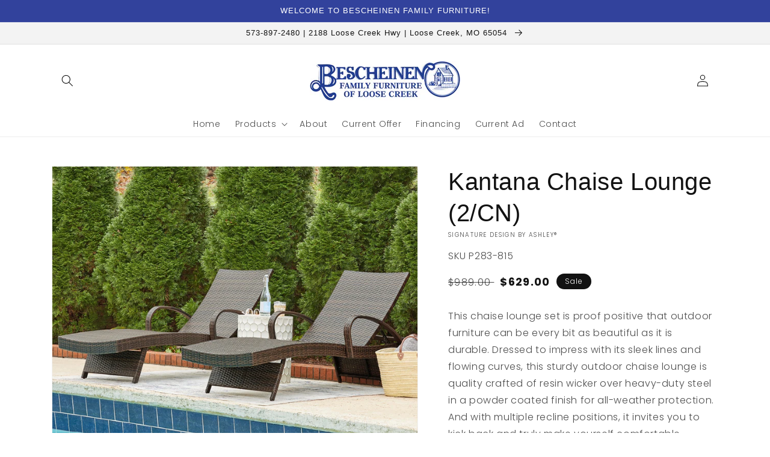

--- FILE ---
content_type: text/css
request_url: https://www.bescheinenfurniture.com/cdn/shop/t/3/assets/component-tiny-slider.css?v=37476751697421796791674665423
body_size: -355
content:
.tns-slider{padding:0;margin:0;display:block}html.no-js .tns-slider{display:-webkit-box;display:-ms-flexbox;display:flex}.tns-nav{margin-top:-1.5rem;margin-bottom:2rem;display:-webkit-box;display:-ms-flexbox;display:flex;-webkit-box-pack:center;-ms-flex-pack:center;justify-content:center;-webkit-box-align:center;-ms-flex-align:center;align-items:center}html.no-js .tns-nav{display:none}html.js .tns-slider .grid__item{max-width:none!important}.tns-button{border:none;background-color:transparent;color:rgba(var(--color-foreground));margin:0;padding:6px 0;font-size:1.3rem;letter-spacing:.1rem;text-transform:uppercase;line-height:1;cursor:pointer;display:-webkit-box;display:-ms-flexbox;display:flex;-webkit-box-pack:center;-ms-flex-pack:center;justify-content:center;-webkit-box-align:center;-ms-flex-align:center;align-items:center}.tns-button:disabled{opacity:.5}.tns-button .icon{height:.65rem}.tns-button--prev .icon{-webkit-transform:rotate(90deg);-ms-transform:rotate(90deg);transform:rotate(90deg);margin-right:.5rem}.tns-button--next .icon{-webkit-transform:rotate(-90deg);-ms-transform:rotate(-90deg);transform:rotate(-90deg);margin-left:.5rem}.tns-nav span{-webkit-box-flex:0;-ms-flex:0 1 30px;flex:0 1 30px;height:1px;margin:0 1.5rem;font-size:0;line-height:0;background-color:rgba(var(--color-foreground));opacity:.5}.tns-nav button[style*="display: none"]+span{display:none}
/*# sourceMappingURL=/cdn/shop/t/3/assets/component-tiny-slider.css.map?v=37476751697421796791674665423 */
